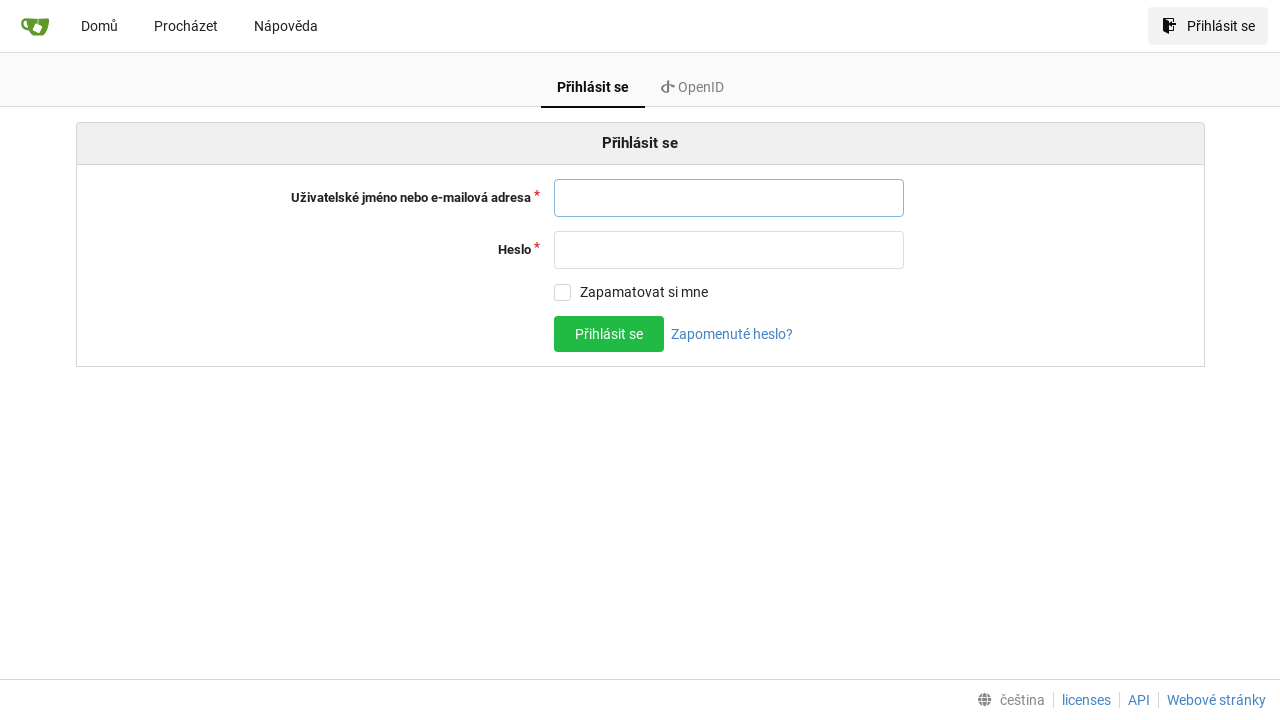

--- FILE ---
content_type: text/html; charset=UTF-8
request_url: https://git.allella.fr/user/login?lang=cs-CZ
body_size: 3351
content:
<!DOCTYPE html>
<html lang="cs-CZ" class="theme-">
<head data-suburl="">
	<meta charset="utf-8">
	<meta name="viewport" content="width=device-width, initial-scale=1">
	<meta http-equiv="x-ua-compatible" content="ie=edge">
	<title>Přihlásit se -  Allella - Gitea </title>
	<link rel="manifest" href="/manifest.json" crossorigin="use-credentials">
	<meta name="theme-color" content="#6cc644">
	<meta name="author" content="Gitea - Git with a cup of tea" />
	<meta name="description" content="Gitea (Git with a cup of tea) is a painless self-hosted Git service written in Go" />
	<meta name="keywords" content="go,git,self-hosted,gitea">
	<meta name="referrer" content="no-referrer" />
	<meta name="_csrf" content="dUxoSjyS1SUk7yTXjLY4zYdmLqw6MTc2ODk1MjQ2OTcxODUzNTcwMg" />
	
	
	

	<script>
	/*
	@licstart  The following is the entire license notice for the
        JavaScript code in this page.

	Copyright (c) 2016 The Gitea Authors
	Copyright (c) 2015 The Gogs Authors

	Permission is hereby granted, free of charge, to any person obtaining a copy
	of this software and associated documentation files (the "Software"), to deal
	in the Software without restriction, including without limitation the rights
	to use, copy, modify, merge, publish, distribute, sublicense, and/or sell
	copies of the Software, and to permit persons to whom the Software is
	furnished to do so, subject to the following conditions:

	The above copyright notice and this permission notice shall be included in
	all copies or substantial portions of the Software.

	THE SOFTWARE IS PROVIDED "AS IS", WITHOUT WARRANTY OF ANY KIND, EXPRESS OR
	IMPLIED, INCLUDING BUT NOT LIMITED TO THE WARRANTIES OF MERCHANTABILITY,
	FITNESS FOR A PARTICULAR PURPOSE AND NONINFRINGEMENT. IN NO EVENT SHALL THE
	AUTHORS OR COPYRIGHT HOLDERS BE LIABLE FOR ANY CLAIM, DAMAGES OR OTHER
	LIABILITY, WHETHER IN AN ACTION OF CONTRACT, TORT OR OTHERWISE, ARISING FROM,
	OUT OF OR IN CONNECTION WITH THE SOFTWARE OR THE USE OR OTHER DEALINGS IN
	THE SOFTWARE.
	---
	Licensing information for additional javascript libraries can be found at:
	  {{StaticUrlPrefix}}/vendor/librejs.html

	@licend  The above is the entire license notice
        for the JavaScript code in this page.
	*/
	</script>
	<script>
		window.config = {
			AppVer: '1.13.0\x2bdev-66-g5cb201dc9',
			AppSubUrl: '',
			StaticUrlPrefix: '',
			UseServiceWorker:  true ,
			csrf: 'dUxoSjyS1SUk7yTXjLY4zYdmLqw6MTc2ODk1MjQ2OTcxODUzNTcwMg',
			HighlightJS: false,
			Minicolors: false,
			SimpleMDE: false,
			Tribute: false,
			U2F: false,
			Heatmap: false,
			heatmapUser: null,
			NotificationSettings: {
				MinTimeout:  10000 ,
				TimeoutStep:   10000 ,
				MaxTimeout:  60000 ,
				EventSourceUpdateTime:  10000 ,
			},
      
		};
	</script>
	<link rel="shortcut icon" href="/img/favicon.png">
	<link rel="mask-icon" href="/img/gitea-safari.svg" color="#609926">
	<link rel="fluid-icon" href="/img/gitea-lg.png" title="Allella - Gitea">
	<link rel="stylesheet" href="/vendor/assets/font-awesome/css/font-awesome.min.css">

	<link rel="stylesheet" href="/fomantic/semantic.min.css?v=421724a6eab17366b09891baf2f71902">
	<link rel="stylesheet" href="/css/index.css?v=421724a6eab17366b09891baf2f71902">
	<noscript>
		<style>
			.dropdown:hover > .menu { display: block; }
			.ui.secondary.menu .dropdown.item > .menu { margin-top: 0; }
		</style>
	</noscript>

	<style class="list-search-style"></style>

	<meta property="og:title" content="Allella - Gitea">
	<meta property="og:type" content="website" />
	<meta property="og:image" content="/img/gitea-lg.png" />
	<meta property="og:url" content="https://git.allella.fr/" />
	<meta property="og:description" content="Gitea (Git with a cup of tea) is a painless self-hosted Git service written in Go">

<meta property="og:site_name" content="Allella - Gitea" />

<link rel="stylesheet" href="/css/allella.css" media="all" />

</head>
<body>
	

	<div class="full height">
		<noscript>S JavaScriptem funguje tato webová stránka lépe.</noscript>

		

		
			<div class="ui top secondary stackable main menu following bar light">
				<div class="ui container" id="navbar">
	<div class="item brand" style="justify-content: space-between;">
		<a href="/">
			<img class="ui mini image" src="/img/gitea-sm.png">
		</a>
		<div class="ui basic icon button mobile-only" id="navbar-expand-toggle">
			<i class="sidebar icon"></i>
		</div>
	</div>

	
		<a class="item " href="/">Domů</a>
		<a class="item " href="/explore/repos">Procházet</a>
	

	

	

	

		<a class="item" target="_blank" rel="noopener noreferrer" href="https://docs.gitea.io">Nápověda</a>
		<div class="right stackable menu">
			
			<a class="item active" rel="nofollow" href="/user/login?redirect_to=%2fuser%2flogin">
				<svg class="svg octicon-sign-in" width="16" height="16" aria-hidden="true"><use xlink:href="#octicon-sign-in" /></svg> Přihlásit se
			</a>
		</div>

	
</div>

			</div>
		


<div class="user signin">
	
<div class="ui secondary pointing tabular top attached borderless menu new-menu navbar">
	<a class="active item" rel="nofollow" href="/user/login">
		Přihlásit se
	</a>
	
	<a class=" item" rel="nofollow" href="/user/login/openid">
		<i class="fa fa-openid"></i>
		&nbsp;OpenID
	</a>
	
	
</div>


	<div class="ui container">
				
		



		
		<h4 class="ui top attached header center">
			
				Přihlásit se
			
		</h4>
		<div class="ui attached segment">
			<form class="ui form" action="/user/login" method="post">
			<input type="hidden" name="_csrf" value="dUxoSjyS1SUk7yTXjLY4zYdmLqw6MTc2ODk1MjQ2OTcxODUzNTcwMg">
			<div class="required inline field ">
				<label for="user_name">Uživatelské jméno nebo e-mailová adresa</label>
				<input id="user_name" name="user_name" value="" autofocus required>
			</div>
			
			<div class="required inline field ">
				<label for="password">Heslo</label>
				<input id="password" name="password" type="password" value="" autocomplete="off" required>
			</div>
			
			
			<div class="inline field">
				<label></label>
				<div class="ui checkbox">
					<label>Zapamatovat si mne</label>
					<input name="remember" type="checkbox">
				</div>
			</div>
			

			<div class="inline field">
				<label></label>
				<button class="ui green button">
					
						Přihlásit se
					
				</button>
				<a href="/user/forgot_password">Zapomenuté heslo?</a>
			</div>

			

			
			</form>
		</div>

	</div>
</div>


	

	</div>

	

	<footer>
	<div class="ui container">
		<div class="ui right links">
			
			<div class="ui language bottom floating slide up dropdown link item">
				<i class="world icon"></i>
				<div class="text">čeština</div>
				<div class="menu">
					
						<a lang="cs-CZ" class="item active selected" href="#">čeština</a>
					
						<a lang="en-US" class="item " href="/user/login?lang=en-US">English</a>
					
						<a lang="zh-CN" class="item " href="/user/login?lang=zh-CN">简体中文</a>
					
						<a lang="zh-HK" class="item " href="/user/login?lang=zh-HK">繁體中文（香港）</a>
					
						<a lang="zh-TW" class="item " href="/user/login?lang=zh-TW">繁體中文（台灣）</a>
					
						<a lang="de-DE" class="item " href="/user/login?lang=de-DE">Deutsch</a>
					
						<a lang="fr-FR" class="item " href="/user/login?lang=fr-FR">français</a>
					
						<a lang="nl-NL" class="item " href="/user/login?lang=nl-NL">Nederlands</a>
					
						<a lang="lv-LV" class="item " href="/user/login?lang=lv-LV">latviešu</a>
					
						<a lang="ru-RU" class="item " href="/user/login?lang=ru-RU">русский</a>
					
						<a lang="uk-UA" class="item " href="/user/login?lang=uk-UA">Українська</a>
					
						<a lang="ja-JP" class="item " href="/user/login?lang=ja-JP">日本語</a>
					
						<a lang="es-ES" class="item " href="/user/login?lang=es-ES">español</a>
					
						<a lang="pt-BR" class="item " href="/user/login?lang=pt-BR">português do Brasil</a>
					
						<a lang="pl-PL" class="item " href="/user/login?lang=pl-PL">polski</a>
					
						<a lang="bg-BG" class="item " href="/user/login?lang=bg-BG">български</a>
					
						<a lang="it-IT" class="item " href="/user/login?lang=it-IT">italiano</a>
					
						<a lang="fi-FI" class="item " href="/user/login?lang=fi-FI">suomi</a>
					
						<a lang="tr-TR" class="item " href="/user/login?lang=tr-TR">Türkçe</a>
					
						<a lang="sr-SP" class="item " href="/user/login?lang=sr-SP">српски</a>
					
						<a lang="sv-SE" class="item " href="/user/login?lang=sv-SE">svenska</a>
					
						<a lang="ko-KR" class="item " href="/user/login?lang=ko-KR">한국어</a>
					
				</div>
			</div>
			<a href="/js/licenses.txt">licenses</a>
			<a href="/api/swagger">API</a>
			<a target="_blank" rel="noopener noreferrer" href="https://gitea.io">Webové stránky</a>
			
		</div>
	</div>
</footer>



	<script src="/js/jquery.js?v=421724a6eab17366b09891baf2f71902"></script>






	<script src="/fomantic/semantic.min.js?v=421724a6eab17366b09891baf2f71902"></script>
	<script src="/js/index.js?v=421724a6eab17366b09891baf2f71902"></script>

</body>
</html>



--- FILE ---
content_type: text/css; charset=utf-8
request_url: https://git.allella.fr/css/allella.css
body_size: -68
content:
/*.home .eight, footer {
 display: none;
}*/
